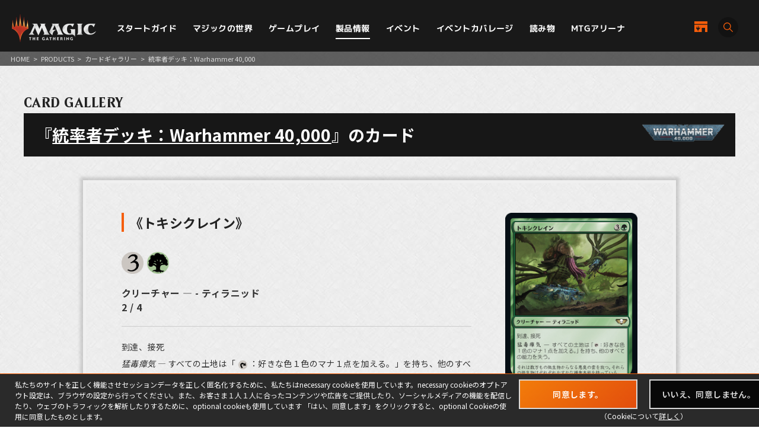

--- FILE ---
content_type: text/html; charset=UTF-8
request_url: https://mtg-jp.com/products/card-gallery/0000237/580923/
body_size: 6489
content:
<!DOCTYPE html>
<html lang="ja">
<head prefix="og: http://ogp.me/ns# fb: http://ogp.me/ns/fb#  article: http://ogp.me/ns/article#">
        <!-- Google Tag Manager -->
    <script>(function(w,d,s,l,i){w[l]=w[l]||[];w[l].push({'gtm.start':
            new Date().getTime(),event:'gtm.js'});var f=d.getElementsByTagName(s)[0],
        j=d.createElement(s),dl=l!='dataLayer'?'&l='+l:'';j.async=true;j.src=
        'https://www.googletagmanager.com/gtm.js?id='+i+dl;f.parentNode.insertBefore(j,f);
    })(window,document,'script','dataLayer','GTM-KHJXXSN');</script>
    <!-- End Google Tag Manager -->
        <meta charset="UTF-8">
    <title>トキシクレイン｜カードギャラリー｜マジック：ザ・ギャザリング 日本公式ウェブサイト</title>
    <meta name="description" content="世界中で５千万人を超えるプレイヤーとファンを持つ世界最高の戦略トレーディングカードゲーム、マジック：ザ・ギャザリングの日本公式ウェブサイト。">
    <meta name="keywords" content="トキシクレイン,カードギャラリー,マジック：ザ・ギャザリング, マジック, ウィザーズ, 公式, Magic: The Gathering">

    <meta http-equiv="X-UA-Compatible" content="IE=edge">
    <meta name="format-detection" content="telephone=no">
    <meta name="viewport" content="width=device-width, initial-scale=1.0">

        <meta name="twitter:card" content="summary_large_image">
    <meta name="twitter:site" content="@mtgjp">
    <meta property="fb:admins" content="443027549048253">
    <meta property="og:locale" content="ja_JP">
    <meta property="og:site_name" content="マジック：ザ・ギャザリング 日本公式ウェブサイト">
            <meta property="og:type" content="article">
        <meta property="og:url" content="https://mtg-jp.com/products/card-gallery/0000237/580923/">
    <meta property="og:title" content="トキシクレイン｜カードギャラリー｜マジック：ザ・ギャザリング 日本公式ウェブサイト">
    <meta property="og:description" content="世界中で５千万人を超えるプレイヤーとファンを持つ世界最高の戦略トレーディングカードゲーム、マジック：ザ・ギャザリングの日本公式ウェブサイト。">
        <meta property="og:image" content="https://mtg-jp.com//img_sys/cardImages/40K/581723/cardimage.png">
    
    <link rel="icon" href="/favicon.ico" type="image/vnd.microsoft.icon">
    <link rel="shortcut icon" href="/favicon.ico" type="image/vnd.microsoft.icon">
    <link rel="apple-touch-icon" sizes="152x152" href="/apple-touch-icon.png">

    <link href="https://fonts.googleapis.com/css?family=Crimson+Text:400,600|Jockey+One" rel="stylesheet">

    <link rel="stylesheet" href="/assets/css/font-awesome.min.css" type="text/css">
    <link rel="stylesheet" href="/assets/css/common.css?r=1742353177" type="text/css">
    <link rel="stylesheet" href="/assets/css/top.css?r=1660873023" type="text/css">
    <link rel="stylesheet" href="/assets/css/subpage.css?r=1742288459" type="text/css">
        <link rel="stylesheet" href="/assets/css/jquery-ui.css">
    <link rel="stylesheet" href="/assets/css/swiper.min.css">
    
    <!--NEW FORMAT-->
    <script type="text/javascript" src="/v2/assets/common/js/jquery3.6.0.min.js"></script>
    <script>
        $(function() {
            // 本文のマナ置換.
            $("body")[0].innerHTML =$("body")[0].innerHTML
                .replace(/\{G\/W\/P\}/g, '<img src="/img_sys/cardImages/common/gwp.png"  alt="{G/W/P}" style="vertical-align:middle; width:1em; height:1em;margin:0;">')
                .replace(/\{G\/U\/P\}/g, '<img src="/img_sys/cardImages/common/gup.png"  alt="{G/U/P}" style="vertical-align:middle; width:1em; height:1em;margin:0;">')
                .replace(/\{R\/W\/P\}/g, '<img src="/img_sys/cardImages/common/manasymbol_P_RW.png"  alt="{R/W/P}" style="vertical-align:middle; width:1em; height:1em;margin:0;">')
                .replace(/\{R\/G\/P\}/g, '<img src="/img_sys/cardImages/common/manasymbol_P_RG.png"  alt="{R/G/P}" style="vertical-align:middle; width:1em; height:1em;margin:0;">')
                .replace(/\{Ticket\}/g, '<img src="/img_sys/cardImages/common/ticket.png"  alt="{Ticket}" style="vertical-align:middle; width:1em; height:1em;margin:0;">')
                .replace(/\{TK\}/g, '<img src="/img_sys/cardImages/common/ticket.png"  alt="{TK}" style="vertical-align:middle; width:1em; height:1em;margin:0;">')
                .replace(/\{o?([WUBRGXYZCE]|\d+)\}/g, '<img src="/img_sys/cardImages/common/$1.png" alt="{$1}" style="vertical-align:middle; width:1em; height:1em;margin:0;">')
                .replace(/(\{([WUBRG2]).([WUBRGP])\})/g, '<img src="/img_sys/cardImages/common/$2$3.png" alt="$1" style="vertical-align:middle; width:1em; height:1em;margin:0;">')
                .replace(/\{(S|Snow|oS|Si)\}/g, '<img src="/img_sys/cardImages/common/Snow.png" alt="{S}" style="vertical-align:middle; width:1em; height:1em;margin:0;">')
                .replace(/\{(Tap|T)\}/g, '<img src="/img_sys/cardImages/common/Tap.png"  alt="{T}" style="vertical-align:middle; width:1em; height:1em;margin:0;">')
                .replace(/\{(Untap|Q)\}/g, '<img src="/img_sys/cardImages/common/Untap.png"  alt="{Q}" style="vertical-align:middle; width:1em; height:1em;margin:0;">')
                .replace(/\{PW\}/g, '<img src="/img_sys/cardImages/common/PW.png"  alt="{PW}" style="vertical-align:middle; width:1em; height:1em;margin:0;">')
                .replace(/\{CHAOS\}/g, '<img src="/img_sys/cardImages/common/Chaos.png"  alt="{CHAOS}" style="vertical-align:middle; width:1em; height:1em;margin:0;">');

        })
    </script>
    <script type="text/javascript" src="/v2/assets/common/js/ua.js"></script>
    <link href="/v2/assets/common/css/set.css" rel="stylesheet" type="text/css">
    <!-- fonts -->
    <link rel="preconnect" href="https://fonts.googleapis.com">
    <link rel="preconnect" href="https://fonts.gstatic.com" crossorigin>
    <link href="https://fonts.googleapis.com/css2?family=Noto+Sans+JP:wght@300;400;700&display=swap" rel="stylesheet">
    <link href="https://fonts.googleapis.com/css2?family=Cormorant+Garamond:wght@700&display=swap" rel="stylesheet">
    <link href="https://fonts.googleapis.com/css2?family=M+PLUS+1p:wght@400;500;700&display=swap" rel="stylesheet">
    <!-- inview -->
    <link rel="stylesheet" href="/v2/assets/common/js/animate.3.5.1.min.css" />
    <!-- remodal -->
    <link rel="stylesheet" href="/v2/assets/common/js/remodal/remodal.css">
    <link rel="stylesheet" href="/v2/assets/common/js/remodal/remodal-default-theme.css">
<!-- Google Analytics -->
<script type="text/javascript">
    (function(i,s,o,g,r,a,m){i['GoogleAnalyticsObject']=r;i[r]=i[r]||function(){
        (i[r].q=i[r].q||[]).push(arguments)},i[r].l=1*new Date();a=s.createElement(o),
        m=s.getElementsByTagName(o)[0];a.async=1;a.src=g;m.parentNode.insertBefore(a,m)
    })(window,document,'script','//www.google-analytics.com/analytics.js','ga');

    ga('create', 'UA-11869823-1', 'auto');
    ga('send', 'pageview');

</script>
<!-- End Google Analytics -->
</head><body>
<body>
<div id="fb-root"></div>
<script>(function(d, s, id) {
	var js, fjs = d.getElementsByTagName(s)[0];
	if (d.getElementById(id)) return;
	js = d.createElement(s); js.id = id;
	js.src = 'https://connect.facebook.net/ja_JP/sdk.js#xfbml=1&version=v2.11';
	fjs.parentNode.insertBefore(js, fjs);
}(document, 'script', 'facebook-jssdk'));</script>
<style>
	span.block {
		display: block;
	}
</style>
<div id="wrap">

	<!-- Google Tag Manager (noscript) -->
<noscript><iframe src="https://www.googletagmanager.com/ns.html?id=GTM-KHJXXSN"
                  height="0" width="0" style="display:none;visibility:hidden"></iframe></noscript>
<!-- End Google Tag Manager (noscript) -->
<header id="header" class="">
    <div class="flex_bet a_i_center">
        <div>
            <div class="flex_row a_i_center">
                <p id="site_id"><a href="/"><img src="/v2/assets/common/image/site_id.png" alt="Magic:The Gathering｜マジック：ザ・ギャザリング"></a></p>
                <nav id="gnavi">
                    <ul>
                        <li class="pulldown_bt"><a href="/startguide" >スタートガイド</a>
                            <ul>
                                <li><a href="/startguide/">トップ</a></li>
                                <li><a href="/startguide/knowledge">基礎知識</a></li>
                                <li><a href="/startguide/glossary/">基本用語集</a></li>
                                <li><a href="/howtoplay">遊び方</a></li>
                            </ul>
                        </li>
                        <li class="pulldown_bt"><a href="/world" >マジックの世界</a>
                            <ul>
                                <li><a href="/world/">トップ</a></li>
                                <li><a href="/world/planeswalkers">プレインズウォーカー</a></li>
                                <li><a href="/world/planes">次元</a></li>
                                <li><a href="/world/story">マジックストーリー</a></li>
                            </ul>
                        </li>
                        <li class="pulldown_bt"><a href="/gameplay" >ゲームプレイ</a>
                            <ul>
                                <li><a href="/gameplay/">トップ</a></li>
                                <li><a href="/gameplay/format">フォーマット</a></li>
                                <li><a href="/gameplay/build_a_deck">デッキ構築</a></li>
                                <li><a href="/gameplay/rules">ルール文書</a></li>
                            </ul>
                        </li>
                        <li class="pulldown_bt"><a href="/products" class="current">製品情報</a>
                            <ul>
                                <li><a href="/products/">トップ</a></li>
                                <li><a href="/products/card-gallery/">カードギャラリー</a></li>
                            </ul>
                        </li>
                        <li class="pulldown_bt"><a href="/events" >イベント</a>
                            <ul>
                                <li><a href="/events/">トップ</a></li>
                                <li><a href="/events/type/">イベント種別</a></li>
                                <li><a href="/events/search/">店舗イベント検索</a></li>
                                <li><a href="/events/proplay/">プロプレイ</a></li>
                                <li><a href="/events/hall_of_fame">殿堂プレイヤー</a></li>
                                <li><a href="/events/premier/">プレミアイベント日程</a></li>
                            </ul>
                        </li>
                        <li><a href="/coverage" >イベントカバレージ</a></li>
                        <li><a href="/reading" >読み物</a></li>
                        <li><a href="/mtgarena" >MTGアリーナ</a></li>
                    </ul>
                </nav>
            </div>
        </div>
        <div id="header_r">
            <div class="flex_right a_i_center">
                <p id="header_shop_bt"><a href="/retail_shop/" class="flex_row a_i_center"><img src="/v2/assets/common/image/icon_shop.svg" alt=""><span>店舗一覧</span></a></p>
                <p id="header_search_bt"><a data-remodal-target="search_modal" class="flex_row a_i_center"><i><img src="/v2/assets/common/image/icon_search.svg" alt="サイト内検索"></i><span>SEARCH</span></a></p>
            </div>
        </div>

    </div>

    <!-- menu bt -->
    <div id="header_sp">
        <div id="menu_bt">
            <div id="menu_bt_inner">
                <div class="menu-trigger"> <span></span> <span></span> <span></span> </div>
            </div>
        </div>
    </div>
    <div id="sp_gnavi">
        <div id="sp_gnavi_inner">
            <div>
                <div class="ham_inner">
                    <p id="ham_logo"><a href="/"><img src="/v2/assets/common/image/site_id.png" alt="Magic:The Gathering｜マジック：ザ・ギャザリング"></a></p>
                    <ul id="ham_main_nav">
                        <li class=" sp_nav1 pulldown_bt_sp"><a href="/startguide" class="fade"><span>スタートガイド</span></a>
                            <ul>
                                <li><a href="/startguide/">トップ</a></li>
                                <li><a href="/startguide/knowledge">基礎知識</a></li>
                                <li><a href="/startguide/glossary/">基本用語集</a></li>
                                <li><a href="/howtoplay">遊び方</a></li>
                            </ul>
                            <span><span></span></span> </li>
                        <li class=" sp_nav2 pulldown_bt_sp"><a href="/world" class="fade"><span>マジックの世界</span></a>
                            <ul>
                                <li><a href="/world/">トップ</a></li>
                                <li><a href="/world/planeswalkers">プレインズウォーカー</a></li>
                                <li><a href="/world/planes">次元</a></li>
                                <li><a href="/world/story">マジックストーリー</a></li>
                            </ul>
                            <span><span></span></span> </li>
                        <li class=" sp_nav3 pulldown_bt_sp"><a href="/gameplay" class="fade"><span>ゲームプレイ</span></a>
                            <ul>
                                <li><a href="/gameplay/">トップ</a></li>
                                <li><a href="/gameplay/format">フォーマット</a></li>
                                <li><a href="/gameplay/build_a_deck">デッキ構築</a></li>
                                <li><a href="/gameplay/rules">ルール文書</a></li>
                            </ul>
                            <span><span></span></span> </li>
                        <li class=" sp_nav4 pulldown_bt_sp"><a href="/products" class="fade"><span>製品情報</span></a>
                            <ul>
                                <li><a href="/products/">トップ</a></li>
                                <li><a href="/products/card-gallery/">カードギャラリー</a></li>
                            </ul>
                            <span><span></span></span> </li>
                        <li class=" sp_nav5 pulldown_bt_sp"><a href="/events" class="fade"><span>イベント</span></a>
                            <ul>
                                <li><a href="/events/">トップ</a></li>
                                <li><a href="/events/type/">イベント種別</a></li>
                                <li><a href="/events/search/">店舗イベント検索</a></li>
                                <li><a href="/events/proplay/">プロプレイ</a></li>
                                <li><a href="/events/hall_of_fame">殿堂プレイヤー</a></li>
                                <li><a href="/events/premier/">プレミアイベント日程</a></li>
                            </ul>
                            <span><span></span></span> </li>
                        <li class=" sp_nav6"><a href="/coverage" class="fade"><span>イベントカバレージ</span></a></li>
                        <li class=" sp_nav7"><a href="/reading" class="fade"><span>読み物</span></a></li>
                        <li class=" sp_nav8"><a href="/mtgarena" class="fade"><span>MTGアリーナ</span></a></li>
                    </ul>
                    <ul class="ham_sns_icon flex_center">
                        <li><a href="https://twitter.com/mtgjp" target="_blank"><img src="/v2/assets/common/image/icon_x.png" alt="X"></a></li>
                        <li><a href="https://www.facebook.com/MagicTheGathering.jp/" target="_blank"><img src="/v2/assets/common/image/icon_fb.png" alt="Facebook"></a></li>
                        <li><a href="https://www.youtube.com/user/wizardsmtgjp" target="_blank"><img src="/v2/assets/common/image/icon_yt.png" alt="YouTube"></a></li>
                        <li><a href="https://www.twitch.tv/mtgjp" target="_blank"><img src="/v2/assets/common/image/icon_tc.png" alt="Twitch"></a></li>
                    </ul>
                    <ul class="ham_sales_icon flex_center a_i_center">
                        <li><a href="https://books.rakuten.co.jp/event/game/mtg/?scid=we_mtg_hp" target="_blank" id="gtm_rakuten_bt" onclick="ga('send', 'event', 'XXX','click', 'gtm_rakuten_bt' );"><img src="/v2/assets/common/image/logo_rakuten.png" alt="楽天ブックス"></a></li>
                        <li><a href="https://www.amazon.co.jp/stores/page/983E0F32-652B-4803-8C77-857A1B7DEC36" target="_blank" id="gtm_amazon_bt" onclick="ga('send', 'event', 'XXX','click', 'gtm_amazon_bt' );"><img src="/v2/assets/common/image/logo_amazon.png" alt="AMAZON"></a></li>
                    </ul>
                </div>
            </div>
        </div>
        <div id="gnavi_wrap_bg"></div>
    </div>
    <div id="overrayBg"></div>
    <div class="cardModalBox" id="cardModalBox" style="display: none;">
        <div class="content">
            <div class="img">
                <img src="/assets/images/common/card_placeholder.jpg" />
            </div>
            <div class="side">
                <p class="txt"><span class="cardName"></span><br>
                    <span class="manaCostImages"></span><br>
                <p class="sub"><span class="cardType"></span><br><span class="powerAndToughness"></span></p>
                </p>
                <p class="btn"><button>詳細を見る</button></p>
            </div>
            <br clear="both">
        </div>
        <p class="close">
            <span></span>
            <span></span>
        </p>
    </div>
</header>
	<main>
		<article>
			<div id="contents" class="products-card-list products-page">
				<div class="pankuzu">
					<ul>
						<li><a href="/">HOME</a></li>
						<li>&gt;</li>
						<li><a href="/products/">PRODUCTS</a></li>
												<li>&gt;</li>
						<li><a href="/products/card-gallery/">カードギャラリー</a></li>
						<li>&gt;</li>
						<li>統率者デッキ：Warhammer 40,000</li>
											</ul>
				</div>

				<header class="detail-title">
					<p class="directory-title">CARD GALLERY</p>
										<div class="list-title">
												<h1>『<a style="color:white;" href="/products/0000237/">統率者デッキ：Warhammer 40,000</a>』のカード</h1>
												<div class="set-status">
														<p class="logo"><a href="/products/0000237/"><img src="https://mtg-jp.com/img_sys/cardSet/40K_Logo_170x53.png" width="144" height="45" alt="統率者デッキ：Warhammer 40,000"></a></p>
																				</div>
					</div>
														</header>

				<section class="sec-card-detail">
					<div class="inner">
						<div class="card-detail">
							<figure class="card-img"><img src="https://mtg-jp.com//img_sys/cardImages/40K/581723/cardimage.png" width="223" height="311" alt=""></figure>
							<div class="card-info">
								<h2>《トキシクレイン》</h2>
																								<ul class="icon-list">
																		<li><img src="/img_sys/cardImages/common/3.png"></li>
																		<li><img src="/img_sys/cardImages/common/G.png"></li>
																	</ul>
																
								<p class="type">クリーチャー ― - ティラニッド</p>
								<p class="power-toughness">2 / 4</p>

								<p class="text">到達、接死<br>
<i>猛毒瘴気</i> — すべての土地は「<img src="/img_sys/cardImages/common/tap.png" alt="Tap" align="absbottom">：好きな色１色のマナ１点を加える。」を持ち、他のすべての能力を失う。</p>
																<p class="text">それは数万もの微生物からなる悪臭の雲を放つ。それらの微生物はぞれぞれかすかな捕食本能を持っている。</p>
																<p class="text">Reach, deathtouch<br>
<i>Hypertoxic Miasma</i> — All lands have "<img src="/img_sys/cardImages/common/tap.png" alt="Tap" align="absbottom">: Add one mana of any color" and lose all other abilities.</p>								
							</div>
						</div>
												<p class="notice">カードテキストは印刷カードのテキストをもとにしています。</p>
												<div class="btn-area">
							<ul>
								<li class="btnType01"><a href="/products/card-gallery/0000237/"><span>『統率者デッキ：Warhammer 40,000』のカード一覧</span></a></li>
							</ul>
						</div>
											</div>
				</section>

			</div>
		</article>
	</main>

	<div id="cookie-notice-box">
    <div class="cookie-notice-inner">
        <div class="cookie-left">
            私たちのサイトを正しく機能させセッションデータを正しく匿名化するために、私たちはnecessary cookieを使用しています。necessary cookieのオプトアウト設定は、ブラウザの設定から行ってください。また、お客さま１人１人に合ったコンテンツや広告をご提供したり、ソーシャルメディアの機能を配信したり、ウェブのトラフィックを解析したりするために、optional cookieも使用しています 「はい、同意します」をクリックすると、optional Cookieの使用に同意したものとします。
        </div>
        <div class="cookie-right">
            <ul>
                <li class="btnType01"><a class="hovered" id="cookie-agree-button" href="javascript:void(0)"><span>同意します。</span></a></li>
                <li class="btnType01"><a href="https://company.wizards.com/ja/legal/cookies" target="_blank"><span>いいえ、同意しません。</span></a></li>
            </ul>
            <p>（Cookieについて<a href="/cookie/" target="_blank">詳しく</a>）</p>
        </div>
    </div>
</div>
<footer>
    <div class="footer_sns_box">
        <ul class="flex_center h_alpha">
            <li><a href="https://twitter.com/mtgjp" target="_blank"><img src="/v2/assets/common/image/icon_x.png" alt="X"></a></li>
            <li><a href="https://www.facebook.com/MagicTheGathering.jp/" target="_blank"><img src="/v2/assets/common/image/icon_fb.png" alt="Facebook"></a></li>
            <li><a href="https://www.youtube.com/user/wizardsmtgjp" target="_blank"><img src="/v2/assets/common/image/icon_yt.png" alt="YouTube"></a></li>
            <li><a href="https://www.twitch.tv/mtgjp" target="_blank"><img src="/v2/assets/common/image/icon_tc.png" alt="Twitch"></a></li>
        </ul>
    </div>
    <div class="footer_sales_link_box">
        <ul class="flex_center a_i_center h_alpha">
            <li><a href="https://books.rakuten.co.jp/event/game/mtg/?scid=we_mtg_hp" target="_blank" id="gtm_rakuten_bt" onclick="ga('send', 'event', 'XXX','click', 'gtm_rakuten_bt' );"><img src="/v2/assets/common/image/logo_rakuten.png" alt="楽天ブックス"></a></li>
            <li><a href="https://www.amazon.co.jp/stores/page/983E0F32-652B-4803-8C77-857A1B7DEC36" target="_blank" id="gtm_amazon_bt" onclick="ga('send', 'event', 'XXX','click', 'gtm_amazon_bt' );"><img src="/v2/assets/common/image/logo_amazon.png" alt="AMAZON"></a></li>
        </ul>
    </div>
    <div class="footer_link_box">
        <ul class="flex_center">
            <li><a href="https://company.wizards.com/ja/legal/terms" target="_blank">利用規約</a></li>
            <li><a href="https://company.wizards.com/ja/legal/code-conduct" target="_blank">行動規範</a></li>
            <li><a href="https://company.wizards.com/ja/legal/wizards-coasts-privacy-policy" target="_blank">プライバシーポリシー</a></li>
            <li><a href="https://support.wizards.com/hc/en-us" target="_blank">カスタマーサポート</a></li>
            <li><a href="https://company.wizards.com/ja/legal/fancontentpolicy" target="_blank">ファンコンテンツ・ポリシー</a></li>
            <li><a href="https://company.wizards.com/ja/legal/wizards-coasts-privacy-policy#donotsell" target="_blank">個人情報の販売や共有を許可しない</a></li>
            <li><a href="/cookie">COOKIE</a></li>
            <li><a href="https://www.pr-today.net/a00382/" target="_blank">プレスリリース</a></li>
            <li><a href="/company">会社情報 </a></li>
            <li><a href="/customer/">お問い合わせ </a></li>
        </ul>
    </div>
    <div class="footer_logo_box">
        <ul class="flex_center a_i_center h_bright">
            <li><a href="/"><img src="/v2/assets/common/image/site_id.png" alt="Magic:The Gathering｜マジック：ザ・ギャザリング"></a></li>
            <li><a href="https://company.wizards.com/ja" target="_blank"><img src="/v2/assets/common/image/logo_wizards.png" alt="Wizards of the Coast LLC｜ウィザーズ・オブ・ザ・コースト"></a></li>
        </ul>
    </div>
    <small id="copyright">(C) 1993-2026 Wizards of the Coast LLC, <br>
        a subsidiary of Hasbro, Inc. All Rights Reserved.</small> </footer>
<!-- search -->
<div class="remodal search_modal" data-remodal-id="search_modal">
    <button data-remodal-action="close" class="remodal-close"></button>
    <div>
        <p>サイト内検索</p>
        <form action="/search/" method="GET">
        <input type="text" name="q" placeholder="フリーワード">
        <button class="modal_search_bt"><img src="/v2/assets/common/image/icon_search.svg" alt="検索" width="17">SEARCH</button>
        </form>
    </div>
</div>
<script type="text/javascript" src="/v2/assets/common/js/jquery_scrolltop.js"></script>
<script type="text/javascript" src="/v2/assets/common/js/jquery.easing.min.js"></script>
<script type="text/javascript" src="/v2/assets/common/js/format.js"></script>
<script type="text/javascript" src="/v2/assets/common/js/menu.js"></script>
<script src="/v2/assets/common/js/common.js?r=20250529"></script>
<!-- inview -->
<script src="/v2/assets/common/js/jquery.inview.1.1.2.min.js"></script>
<!-- remodal -->
<script src="/v2/assets/common/js/remodal/remodal.js"></script></div>



<script src="/assets/js/jquery-ui.js"></script>
<script src="/assets/js/jquery.easing.1.3.js" type="text/javascript"></script>
<script src="/assets/js/common.js?r=0917" type="text/javascript"></script>
<script src="/assets/js/jquery.bxslider.js?r=202410" type="text/javascript"></script>
<script src="/assets/js/jquery.nicescroll.min.js" type="text/javascript"></script>
<script>
	//カード回転
	$(function() {
		$(".card-list li .btn-roll").click(function(){
			$(this).prev("a").children().children(".card").toggleClass("flipped");
			$(this).toggleClass("select");
		});
	});
</script>

</body>
</html>

--- FILE ---
content_type: application/javascript
request_url: https://mtg-jp.com/assets/js/common.js?r=0917
body_size: 5446
content:
function setCookie(name, value, days) {
    const d = new Date();
    d.setTime(d.getTime() + (days*24*60*60*1000));
    const expires = "expires="+ d.toUTCString();
    document.cookie = name + "=" + value + ";" + expires + ";path=/";
}

function getCookie(name) {
    const cname = name + "=";
    const decodedCookie = decodeURIComponent(document.cookie);
    const ca = decodedCookie.split(';');
    for(let i = 0; i < ca.length; i++) {
        let c = ca[i].trim();
        if (c.indexOf(cname) == 0) return c.substring(cname.length, c.length);
    }
    return "";
}
$(document).ready(function () {

    // カードのポップアップリンク.
    if(navigator.userAgent.match(/android|iphone|ipad|ipod/i) == null) {
        $( document ).tooltip({
            items: ".cardPopupLink",
            position: { my: "left+15 center", at: "right center" },
            content: function() {
                var element = $( this );
                var q = {};
                q.shorten = $(this).data("shorten");
                q.eng     = decodeURI($(this).data("eng"));
                q.jpn     = decodeURI($(this).data("jpn"));
                return "<img src='/?_action=getImage&jpn="+q.jpn+"&eng="+q.eng+"&shorten="+q.shorten+"' />";
            }
        });
    }

    // SPのみ.
    $("#cardModalBox .close").on("click", function() {
        $(".detail .cardPopupLink").removeClass("active");
        $("#cardModalBox").fadeOut(function() {
            $("#cardModalBox .content .img img").attr("src", "/assets/images/common/card_placeholder.jpg");
        });
        return false;
    });

    $(".cardPopupLink").on("click", function() {

        var q = {};
        q["dataShorten"] = $(this).data("shorten");
        q["dataEng"]     = $(this).data("eng");
        q["dataJpn"]     = $(this).data("jpn");

        $(".detail .cardPopupLink").removeClass("active");
        $(this).addClass("active");

        // カード詳細へのリンク.
        $.ajax({
            url: "/?_action=getCardDetailLink",
            cache: false,
            data: q,
            dataType: "json",
        }).done(function(data, textStatus, jqXHR){
            if(data.status == 0 && data.detailUrl) {

                // SPとPCで処理分け.
                if(navigator.userAgent.match(/android|iphone|ipad|ipod/i) == null) {
                    location.href = data.detailUrl;
                }else{
                    var modal = $("#cardModalBox");
                    modal.find(".content .img img").attr("src", data.image);
                    modal.find(".side .txt .cardName").text("《" + data.cardName + "》");
                    if(typeof data.manaCostImages != "undefined") {
                        var manaCostImagesElement = modal.find(".side .txt .manaCostImages");
                        manaCostImagesElement.empty();
                        for(var ii=0;ii<data.manaCostImages.length;ii++) {
                            var img_tag = $("<img>");
                            img_tag.attr("src", data.manaCostImages[ii]);
                            manaCostImagesElement.append(img_tag);
                        }
                    }
                    modal.find(".side .sub .cardType").text(data.cardType);
                    modal.find(".side .sub .powerAndToughness").text(data.powerAndToughness);
                    modal.find(".side .btn button").off("click").on("click", function() {
                       location.href = data.detailUrl;
                    });
                    modal.fadeIn();
                }
            }
        }).fail(function(data, textStatus, errorThrown){
        }).always(function(data, textStatus, returnedObject){
        });
    });


    // ----------------------------
    // 記事内の開閉するリスト.
    // ----------------------------
    $("h4.prrhead").on("click", function() {
       $(this).next().slideToggle();
    });


    // ------------------------------
    // スムーススクロール
    // ------------------------------
    $('a[href^="#"]').click(function () {

        if($(this).attr("href") == "#") {
            return true;
        }

        // スクロールの速度
        var speed = 1000; // ミリ秒
        // アンカーの値取得
        var href = $(this).attr("href");
        // 移動先を取得
        var target = $(href == "#" || href == "" ? 'html' : href);
        if(target.length === 0) {
            target = $('a[name="'+href.replace(/^#/, "")+'"]');
        }
        // 移動先を数値で取得
        var position = 0;
        if(typeof target !== "undefined" && target.length !== 0) {
            position = target.offset().top;
        }
        // スムーススクロール
        $('body,html').animate({scrollTop: position}, speed, 'easeOutCubic');
        return false;
    });

    // ------------------------------
    // ページトップボタン
    // ------------------------------
    $(window).bind("load scroll", function () {
        if ($(this).scrollTop() > 300) {
            if (!$("#pageTop").is(':visible')) {
                $("#pageTop").stop(false, true).fadeIn();
            }
        } else { // それ以外はtrue
            if ($("#pageTop").is(':visible')) {
                $("#pageTop").stop(false, true).fadeOut();
            }
        }
        if (window.matchMedia("(max-width: 768px)").matches) {
            if ($(this).scrollTop() > 300) {
                if (!$("#spFtNav").is(':visible')) {
                    $("#spFtNav").stop(false, true).fadeIn();
                }
            } else { // それ以外は
                if ($("#spFtNav").is(':visible')) {
                    $("#spFtNav").stop(false, true).fadeOut();
                }
            }
        } else {
            $("#spFtNav").hide();
        }

        // return false;
        // console.log("ON SCROLL");
    });

    // ----------------------------
    // モーダル表示
    // ----------------------------
    $('.modal').click(function () {
        openModalByType(this);
        return false;
    });
    $('.closeBtn').click(function () {
        $("#movieBox .movie").empty();
        $('.modalbox').fadeOut();
        $('#overrayBg').fadeOut();
    });

    // ----------------------------
    // SPメニュー
    // ----------------------------
    // ----------------------------
    // SPのメニューのフェードアウト処理.
    // ----------------------------

    // ----------------------------
    // オーバーレイ
    // ----------------------------
    $('#overrayBg,.modalbox .close').on("touchstart click", function () {
        if ($('.modalbox').is(':visible')) {
            $("#movieBox .movie").empty();
            $('.modalbox').fadeOut();
        }
        if ($('#gNav').is(':visible')) {
            $('#gNav').fadeOut();
            $('#wrap').css({'position':'','top':''});
            $('footer').css({'position':'','left':'','right':''});
            $('html,body').scrollTop(scrollPos);
        }
        $('#overrayBg').fadeOut();
    });

    // ----------------------------
    // iPadの時はviewportを変える
    // ----------------------------
    if (navigator.userAgent.indexOf('iPad') > 0 || (navigator.userAgent.indexOf('Android') > 0 && navigator.userAgent.indexOf('Mobile') == -1) || navigator.userAgent.indexOf('A1_07') > 0 || navigator.userAgent.indexOf('SC-01C') > 0) {
        $('head').prepend('<meta name="viewport" content="' + 'width=1300px' + '" id="viewport">');
        $('body').addClass('iPad');
    }

    // ------------------------------
    // UA･OS別にbodyにクラス付与
    // ------------------------------
    addClassToBodyByBrowser();

    // ------------------------------
    // header固定(PC)
    // ------------------------------
    function headerFixPc() {
    }

    // ------------------------------
    // スクロールイベント
    // ------------------------------
    $(window).bind('scroll', function () {
        headerFixPc();
    });

    // ------------------------------
    // リサイズイベント
    // ------------------------------
    // see URL(https://qiita.com/tonkotsuboy_com/items/d32ec6e7a1f6f592d415)
    var currentWidth = window.innerWidth;
    $(window).bind('resize', function () {
        // iOSでスクロールしただけでリサイズイベントが発生する現象の対処
        if (currentWidth == window.innerWidth) {
            return;
        }
        currentWidth = window.innerWidth;
        if (window.matchMedia("(min-width: 769px)").matches) {
            // PC
            if ($('.modalbox').is(':visible')) {
                $('#overrayBg').show();
            } else {
                $('#overrayBg').hide();
            }
        } else {
            // SP
            if ($('#gNav').is(':visible')) {
                $('#overrayBg').show();
            }
        }
    });

    // カレンダーの呼び出し
    $( ".datepicker" ).datepicker();


    // 関連記事、関連リンクのパディング制御.
    if($(".sec-related-posts").next().hasClass("sec-related-link")) {
        $(".sec-related-posts").css("padding-bottom", 0);
    }

    // クッキー同意チェック.
    if(getCookie('cookie_consent') === '') {
        $("#cookie-notice-box").css("transform", "translateY(0)");
    }
    $("#cookie-agree-button").on("click", function() {
        localStorage.setItem("cookie_agree", true);
        $("#cookie-notice-box").css("transform", "translateY(100%)");
        setCookie("cookie_consent", "yes", 365); // 365日間有効
        location.reload();
    })

    headerFixPc();
});

function openModalByType(elm) {
    var modalType = $(elm).data("modal");
    var modalElement = $("#searchBox");
    switch(modalType) {
        case "searchBox":
            modalElement.find(".ttl").text("- サイト内検索 -");
            modalElement.find("form").attr("action", "/search/");
            break;

        case "searchArticleBox":
            modalElement.find(".ttl").text("- 読み物内検索 -");
            modalElement.find("form").attr("action", "/reading/topics/");
            break;

        case "readingSearchBox":
            modalElement = $("#readingSearchBox");
            modalElement.find(".ttl").text("- 読み物内検索 -");
            modalElement.find("form").attr("action", "/reading/topics/");
            break;

        case "coverage-searchBox":
            modalElement = $("#coverageSearchBox");
            modalElement.find(".ttl").text("- イベントカバレージ内検索 -");
            modalElement.find("form").attr("action", "/coverage/topics/");
            break;

        case "movieBox":
            modalElement = $("#movieBox");
            var iframeElem = $('<iframe width="1125" height="633" src="https://www.youtube.com/embed/' + $(elm).data("videoid") + '?rel=0" frameborder="0" allow="autoplay; encrypted-media" allowfullscreen></iframe>');
            modalElement.find(".movie").empty().append(iframeElem);
            break;

        case "tag-searchBox":
            modalElement = $("#tag-searchBox");
            break;

        case "tag-searchBox2":
            modalElement = $("#tag-searchBox2");
            break;

        case "set-searchBox":
            modalElement = $("#set-searchBox");
            break;
    }

    $('#overrayBg').fadeIn(300);
    modalElement.fadeIn();
}


// ------------------------------
// UA･OS別にbodyにクラス付与
// ------------------------------
function addClassToBodyByBrowser() {
    // UserAgent
    var ua = window.navigator.userAgent.toLowerCase();

    // OS 判定＆処理
    if (navigator.userAgent.toLowerCase().indexOf('win') != -1) {
        // Windowsでの処理
    } else if (navigator.userAgent.toLowerCase().indexOf('mac') != -1) {
        // Macでの処理
        $('body').addClass('mac');
    }

    // UA 判定＆処理
    $('body').removeClass('ie');
    $('body').removeClass('edge');
    $('body').removeClass('chrome');
    $('body').removeClass('safari');
    $('body').removeClass('firefox');
    $('body').removeClass('android');
    if (ua.indexOf('msie') != -1 || ua.indexOf('trident') != -1) {
        // IE
        $('body').addClass('ie');
    } else if (ua.indexOf('edge') != -1) {
        // Edge
        $('body').addClass('edge');
    } else if (ua.indexOf('android') != -1 && ua.indexOf('mobile') != -1) {
        // Android
        $('body').addClass('android');
    } else if (ua.indexOf('chrome') != -1) {
        // Chrome
        $('body').addClass('chrome');
    } else if (ua.indexOf('safari') != -1) {
        // Safari
        $('body').addClass('safari');
    } else if (ua.indexOf('firefox') != -1) {
        // FireFox
        $('body').addClass('firefox');
    }
}

// 郵便番号から住所情報を取得
function searchZipCode(zipElemsName) {

    // 入力値チェック.
    var $zipElems = $("input[name=" + zipElemsName + "]");
    if($zipElems.length != 1) {
        alert('郵便番号の取得に失敗しました。ページを再読み込みして下さい。');
        return false;
    }

    var zip = $zipElems.val();
    if(zip.match(/^\d{3}-\d{4}$/) == null) {
        alert('郵便番号を正しく入力して下さい。');
        return false;
    }

    // 郵便番号問い合わせ.
    var q = {};
    q.zip = zip;
    q._action = "searchZipCode";

    $.ajax({
        type: 'POST',
        url: "/api/index.php",
        cache: false,
        data: q,
        dataType: "json",
    }).done(function (response) {
        if(response.status == 0) {
            // 都道府県のマッチング.
            $("select[name*=prefectureItemId]").find("option").each(function() {
                if($(this).text() == response.data.zip_address1) {
                    $(this).prop("selected", true);
                }
            });
            $("input[name*=city]").val(response.data.zip_address2);
            if(response.data.zip_address4 != "") {
                response.data.zip_address4 = " " + response.data.zip_address4;
            }
            $("input[name*=streetLine1]").val(response.data.zip_address3 + response.data.zip_address4);
        }else{
            alert(response.error_message);
            return false;
        }
    });

}

// 電話番号から公認店舗情報を取得
function searchOfficialShop(telElemName, switchingElemId, dialog) {
    // 自動入力済みの場合は、入力データをクリアする
    $is_readOinly = $('#' + switchingElemId).data('is-readonly');
    if($is_readOinly){
        clearShopData();
        $('#' + switchingElemId).data('is-readonly', false).text('店舗照会');
        return false;
    }

    // ダイアログ設定
    var buttons_option = [{
        text: '店舗を選択',
        click: function(){
            var index = $("input:radio[name='shop-selected-index']:checked").val();
            if(index === undefined){
                alert('店舗を選択してください');
            }else{
                setShopData(shop_data[index]);
                $(this).dialog("close");
            }
        }
    }];
    dialog.on('dialogclose', function(event,ui) {
        dialog.empty();
    });

    // 入力値チェック.
    var $telElems = $("input[name=" + telElemName + "]");
    if($telElems.length != 1) {
        alert('店舗情報の取得に失敗しました。ページを再読み込みして下さい。');
        return false;
    }

    var tel = $telElems.val();
    if(tel.match(/^\d{2,4}-\d{2,4}-\d{3,4}$/) == null) {
        alert('電話番号を正しく入力して下さい。');
        return false;
    }

    var q = {};
    q.tel = tel;
    q._action = "searchOfficialShop";

    var shop_data;
    $.ajax({
        type: 'POST',
        url: "/api/index.php",
        cache: false,
        data: q,
        dataType: "json",
    }).done(function (response) {
        if(response.status == 0) {
            shop_data = response.data;
            var shop_data_len = response.data.length
            // 電話番号に一致した店舗が複数件見つかった場合
            if(1 < shop_data_len){
                // ダイアログを表示する
                dialog.dialog('option','buttons', buttons_option);
                for(var i = 0; i < shop_data_len; i++) {
                    var elem = ''
                        + '<p><label>'
                        + '<input type="radio" name="shop-selected-index" value="' + i + '">'
                        + response.data[i].shop_name
                        + '</label></p>';
                    dialog.append(elem);
                }
                dialog.dialog('open');
            }else{
                setShopData(shop_data[0]);
            }
            $('#' + switchingElemId).data('is-readonly', true).text('クリア');// 店舗照会ボタンをクリアボタンにする
        }else{
            alert(response.error_message);
            return false;
        }
    });
}
// 店舗情報をフォームにセットする
function setShopData(shop_data) {
    var css_props = {
        color: "#999",
        backgroundColor: "#eee"
    };
    $("#js-zipSearch").css('pointer-events', 'none');
    // 都道府県のマッチング.
    $("select[name*=prefectureItemId]").css(css_props);
    $("select[name*=prefectureItemId]").find("option").each(function() {
        if($(this).val() == shop_data.shop_prefectureItemId) {
            $(this).prop("disabled", false).prop("selected", true);
        }else{
            $(this).prop("disabled", true);
        }
    });
    $("input[name*=organizationId]").val("").val(shop_data.shop_organizationId).attr('readonly',true);
    $("input[name*=tel]").attr('readonly',true).css(css_props);
    $("input[name*=shopName]").val("").val(shop_data.shop_name).attr('readonly',true).css(css_props);
    $("input[name*=postalCode]").val("").val(shop_data.shop_postalCode).attr('readonly',true).css(css_props);
    $("input[name*=city]").val("").val(shop_data.shop_city).attr('readonly',true).css(css_props);
    $("input[name*=streetLine1]").val("").val(shop_data.shop_streetLine1).attr('readonly',true).css(css_props);
    if(shop_data.shop_email){
        $("input[name*=email]").val("").val(shop_data.shop_email).attr('readonly',true).css(css_props);
    }else{
        $("input[name*=email]").val("").attr('readonly',false);
    }
}
// 店舗情報を編集不可にする（バリデーションエラー時・確認画面から入力画面に戻った場合に発生）
function setReadOnlyShopData() {
    var css_props = {
        color: "#999",
        backgroundColor: "#eee"
    };
    $("#js-zipSearch").css('pointer-events', 'none');
    // 都道府県のマッチング.
    $("select[name*=prefectureItemId]").css(css_props);
    var selected_val = $("select[name*=prefectureItemId]").val();
    $("select[name*=prefectureItemId]").find("option").each(function() {
        if($(this).val() == selected_val) {
            $(this).prop("disabled", false).prop("selected", true);
        }else{
            $(this).prop("disabled", true);
        }
    });
    $("input[name*=organizationId]").attr('readonly',true);
    $("input[name*=tel]").attr('readonly',true).css(css_props);
    $("input[name*=shopName]").attr('readonly',true).css(css_props);
    $("input[name*=postalCode]").attr('readonly',true).css(css_props);
    $("input[name*=city]").attr('readonly',true).css(css_props);
    $("input[name*=streetLine1]").attr('readonly',true).css(css_props);
    if($("input[name*=email]").val() && $("input[name*=email]").closest('div').find(".error").length == 0){
        $("input[name*=email]").attr('readonly',true).css(css_props);
    }else{
        $("input[name*=email]").attr('readonly',false);
    }
}
// 自動入力した店舗情報をクリアする
function clearShopData(){
    var css_props = {
        color: "",
        backgroundColor: ""
    };
    // 都道府県のマッチング.
    $("select[name*=prefectureItemId]").css(css_props);
    $("select[name*=prefectureItemId]").find("option").each(function() {
        $(this).prop("disabled", false).prop("selected", false);
    });
    $("#js-zipSearch").css('pointer-events', '');
    $("input[name*=organizationId]").val("").attr('readonly',false);
    $("input[name*=tel]").val("").attr('readonly',false).css(css_props);
    $("input[name*=shopName]").val("").attr('readonly',false).css(css_props);
    $("input[name*=postalCode]").val("").attr('readonly',false).css(css_props);
    $("input[name*=city]").val("").attr('readonly',false).css(css_props);
    $("input[name*=streetLine1]").val("").attr('readonly',false).css(css_props);
    $("input[name*=email]").val("").attr('readonly',false).css(css_props);
}
